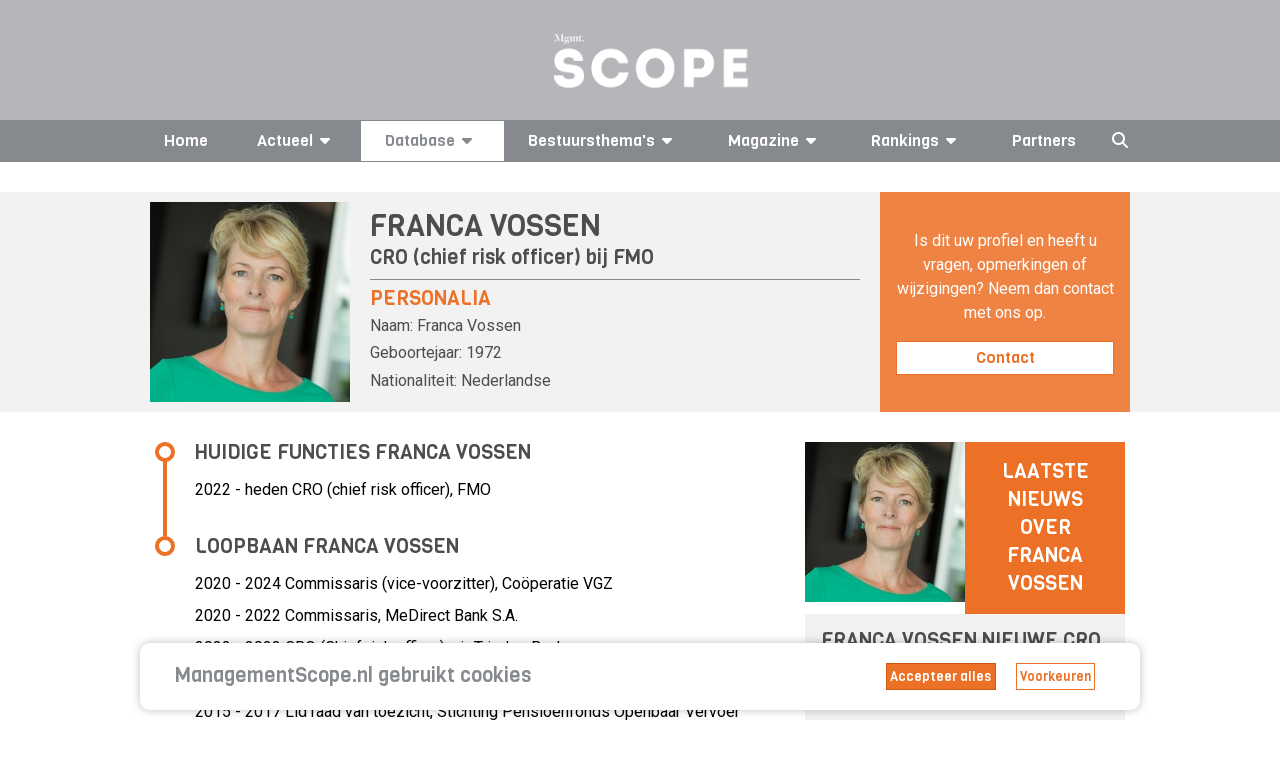

--- FILE ---
content_type: text/html; charset=UTF-8
request_url: https://managementscope.nl/manager/franca-vossen
body_size: 10895
content:


<!DOCTYPE html>
<html lang="nl" class="js no-touch rgba csstransitions">

<head>
	<base href="/" /> 	<link href="https://feeds.feedburner.com/managementscope" rel="alternate" title="ManagementScope.nl"
		type="application/rss+xml" />
	<meta name="viewport" content="width=device-width, initial-scale=1.0, maximum-scale=2.0" />
	<meta http-equiv="Content-Type" content="text/html; charset=utf-8">
	<meta name="apple-itunes-app" content="app-id=1512167479">
	<meta property="og:url" content="https://managementscope.nl/manager/franca-vossen" />
	<meta property="og:type" content="website" />
			<meta property="og:image" content="https://managementscope.nl/scope-small.png" />
		<meta name="googlebot" content="NOODP">
	<meta content="Scope Business Media - https://www.scopebusinessmedia.nl" name="author" />
			<meta name="description" property="og:description" content="Franca Vossen is per 1 september 2022 benoemd als chief risk officer bij FMO. Eerder was zij cro bij LeasePlan en Triodos. Bekijk haar volledige cv hier!" />
				<link rel="canonical" href="https://managementscope.nl/manager/franca-vossen" />
	
	
	<script>
		LANG_PREFIX = ''
	</script>

	<title>Franca Vossen - FMO</title>
	<meta name="title" property="og:title" content="Franca Vossen - FMO">

	<link rel="apple-touch-icon" sizes="180x180" href="/apple-touch-icon.png?v=7ko0nnryvNe">
	<link rel="icon" type="image/png" sizes="32x32" href="/favicon-32x32.png?v=7ko0nnryvNe">
	<link rel="icon" type="image/png" sizes="16x16" href="/favicon-16x16.png?v=7ko0nnryvNe">
	<link rel="manifest" href="/site.webmanifest" crossorigin="use-credentials">
	<link rel="mask-icon" href="/safari-pinned-tab.svg?v=7ko0nnryvN" color="#da532c">
	<link rel="shortcut icon" href="/favicon.ico?v=7ko0nnryvN">
	<meta name="msapplication-TileColor" content="#da532c">
	<meta name="msapplication-TileImage" content="/mstile-144x144.png?v=7ko0nnryvN">
	<meta name="theme-color" content="#ffffff">

	<meta name="google-site-verification" content="6xNX8lVYFcpK6-LJKR8Y8Dae0MIfd6saEIgDG8hU9TY" />

	<link rel="preload" href="https://fonts.googleapis.com/css?family=Roboto:400,400i,700|Viga&display=swap" as="style"
		onload="this.onload=null;this.rel='stylesheet'">
	<noscript>
		<link href="https://fonts.googleapis.com/css?family=Roboto:400,400i,700|Viga&display=swap" rel="stylesheet">
	</noscript>
		<link href="/bundle/style.css" rel="stylesheet" />

	<script async src="https://securepubads.g.doubleclick.net/tag/js/gpt.js"></script>

			<script>
			window.googletag = window.googletag || { cmd: [] };

			googletag.cmd.push(function () {

				var mapping1 = googletag.sizeMapping()
					.addSize([0, 0], [])
					.addSize([1000, 768], [728, 90])
					.addSize([728, 300], [728, 90])
					.build();

				var mapping2 = googletag.sizeMapping()
					.addSize([728, 300], [])
					.addSize([320, 0], [320, 50])
					.addSize([0, 0], [])
					.build();

				// Desktop
				googletag
					.defineSlot('/36599762/Scopebusinessmedia/Managementscope_ros_leaderboard', [[728, 90], [970, 250]], 'div-gpt-ad-1506510482559-0')
					.defineSizeMapping(mapping1)
					.setCollapseEmptyDiv(true)
					.addService(googletag.pubads());

				// Mobile
				googletag
					.defineSlot('/36599762/Scopebusinessmedia/Managementscope_mobile_leaderboard', [320, 50], 'div-gpt-ad-1518181805767-1')
					.defineSizeMapping(mapping2)
					.setCollapseEmptyDiv(true)
					.addService(googletag.pubads());

				googletag
					.defineSlot('/36599762/Scopebusinessmedia/Managementscope_ros_rectangle', [[336, 280], [336, 600], [300, 600], [300, 250]], 'div-gpt-ad-1506511035865-0')
					.addService(googletag.pubads());

				googletag.pubads().enableSingleRequest();
				googletag.pubads().collapseEmptyDivs(true);
				googletag.enableServices();
			});
		</script>
	

	<script async src="https://www.googletagmanager.com/gtag/js?id=UA-417922-2"></script>
	<script>
		window.dataLayer = window.dataLayer || [];
		function gtag() { dataLayer.push(arguments); }
		gtag('js', new Date());

		gtag('config', 'UA-417922-2');
	</script>

	<style>
		.if-hidden {
			display: none !important;
		}
	</style>
</head>

<body data-reflect="search">
	<svg aria-hidden="true" style="position: absolute; width: 0; height: 0; overflow: hidden;" version="1.1"
		xmlns="http://www.w3.org/2000/svg" xmlns:xlink="http://www.w3.org/1999/xlink">
		<defs>
			<symbol id="icon-bars" viewBox="0 0 24 28">
				<title>bars</title>
				<path
					d="M24 21v2c0 0.547-0.453 1-1 1h-22c-0.547 0-1-0.453-1-1v-2c0-0.547 0.453-1 1-1h22c0.547 0 1 0.453 1 1zM24 13v2c0 0.547-0.453 1-1 1h-22c-0.547 0-1-0.453-1-1v-2c0-0.547 0.453-1 1-1h22c0.547 0 1 0.453 1 1zM24 5v2c0 0.547-0.453 1-1 1h-22c-0.547 0-1-0.453-1-1v-2c0-0.547 0.453-1 1-1h22c0.547 0 1 0.453 1 1z">
				</path>
			</symbol>
			<symbol id="icon-caret-down" viewBox="0 0 16 28">
				<title>caret-down</title>
				<path
					d="M16 11c0 0.266-0.109 0.516-0.297 0.703l-7 7c-0.187 0.187-0.438 0.297-0.703 0.297s-0.516-0.109-0.703-0.297l-7-7c-0.187-0.187-0.297-0.438-0.297-0.703 0-0.547 0.453-1 1-1h14c0.547 0 1 0.453 1 1z">
				</path>
			</symbol>
			<symbol id="icon-caret-right" viewBox="0 0 9 28">
				<title>caret-right</title>
				<path
					d="M9 14c0 0.266-0.109 0.516-0.297 0.703l-7 7c-0.187 0.187-0.438 0.297-0.703 0.297-0.547 0-1-0.453-1-1v-14c0-0.547 0.453-1 1-1 0.266 0 0.516 0.109 0.703 0.297l7 7c0.187 0.187 0.297 0.438 0.297 0.703z">
				</path>
			</symbol>
			<symbol id="icon-angle-left" viewBox="0 0 11 28">
				<title>angle-left</title>
				<path
					d="M9.797 8.5c0 0.125-0.063 0.266-0.156 0.359l-6.141 6.141 6.141 6.141c0.094 0.094 0.156 0.234 0.156 0.359s-0.063 0.266-0.156 0.359l-0.781 0.781c-0.094 0.094-0.234 0.156-0.359 0.156s-0.266-0.063-0.359-0.156l-7.281-7.281c-0.094-0.094-0.156-0.234-0.156-0.359s0.063-0.266 0.156-0.359l7.281-7.281c0.094-0.094 0.234-0.156 0.359-0.156s0.266 0.063 0.359 0.156l0.781 0.781c0.094 0.094 0.156 0.219 0.156 0.359z">
				</path>
			</symbol>
			<symbol id="icon-star" viewBox="0 0 26 28">
				<title>star</title>
				<path
					d="M26 10.109c0 0.281-0.203 0.547-0.406 0.75l-5.672 5.531 1.344 7.812c0.016 0.109 0.016 0.203 0.016 0.313 0 0.406-0.187 0.781-0.641 0.781-0.219 0-0.438-0.078-0.625-0.187l-7.016-3.687-7.016 3.687c-0.203 0.109-0.406 0.187-0.625 0.187-0.453 0-0.656-0.375-0.656-0.781 0-0.109 0.016-0.203 0.031-0.313l1.344-7.812-5.688-5.531c-0.187-0.203-0.391-0.469-0.391-0.75 0-0.469 0.484-0.656 0.875-0.719l7.844-1.141 3.516-7.109c0.141-0.297 0.406-0.641 0.766-0.641s0.625 0.344 0.766 0.641l3.516 7.109 7.844 1.141c0.375 0.063 0.875 0.25 0.875 0.719z">
				</path>
			</symbol>
			<symbol id="icon-twitter" viewBox="0 0 26 28">
				<title>twitter</title>
				<path
					d="M25.312 6.375c-0.688 1-1.547 1.891-2.531 2.609 0.016 0.219 0.016 0.438 0.016 0.656 0 6.672-5.078 14.359-14.359 14.359-2.859 0-5.516-0.828-7.75-2.266 0.406 0.047 0.797 0.063 1.219 0.063 2.359 0 4.531-0.797 6.266-2.156-2.219-0.047-4.078-1.5-4.719-3.5 0.313 0.047 0.625 0.078 0.953 0.078 0.453 0 0.906-0.063 1.328-0.172-2.312-0.469-4.047-2.5-4.047-4.953v-0.063c0.672 0.375 1.453 0.609 2.281 0.641-1.359-0.906-2.25-2.453-2.25-4.203 0-0.938 0.25-1.797 0.688-2.547 2.484 3.062 6.219 5.063 10.406 5.281-0.078-0.375-0.125-0.766-0.125-1.156 0-2.781 2.25-5.047 5.047-5.047 1.453 0 2.766 0.609 3.687 1.594 1.141-0.219 2.234-0.641 3.203-1.219-0.375 1.172-1.172 2.156-2.219 2.781 1.016-0.109 2-0.391 2.906-0.781z">
				</path>
			</symbol>
			<symbol id="icon-facebook" viewBox="0 0 16 28">
				<title>facebook</title>
				<path
					d="M14.984 0.187v4.125h-2.453c-1.922 0-2.281 0.922-2.281 2.25v2.953h4.578l-0.609 4.625h-3.969v11.859h-4.781v-11.859h-3.984v-4.625h3.984v-3.406c0-3.953 2.422-6.109 5.953-6.109 1.687 0 3.141 0.125 3.563 0.187z">
				</path>
			</symbol>
			<symbol id="icon-google-plus" viewBox="0 0 36 28">
				<title>google-plus</title>
				<path
					d="M22.453 14.266c0 6.547-4.391 11.188-11 11.188-6.328 0-11.453-5.125-11.453-11.453s5.125-11.453 11.453-11.453c3.094 0 5.672 1.125 7.672 3l-3.109 2.984c-0.844-0.812-2.328-1.766-4.562-1.766-3.906 0-7.094 3.234-7.094 7.234s3.187 7.234 7.094 7.234c4.531 0 6.234-3.266 6.5-4.937h-6.5v-3.938h10.813c0.109 0.578 0.187 1.156 0.187 1.906zM36 12.359v3.281h-3.266v3.266h-3.281v-3.266h-3.266v-3.281h3.266v-3.266h3.281v3.266h3.266z">
				</path>
			</symbol>
			<symbol id="icon-linkedin" viewBox="0 0 24 28">
				<title>linkedin</title>
				<path
					d="M5.453 9.766v15.484h-5.156v-15.484h5.156zM5.781 4.984c0.016 1.484-1.109 2.672-2.906 2.672v0h-0.031c-1.734 0-2.844-1.188-2.844-2.672 0-1.516 1.156-2.672 2.906-2.672 1.766 0 2.859 1.156 2.875 2.672zM24 16.375v8.875h-5.141v-8.281c0-2.078-0.75-3.5-2.609-3.5-1.422 0-2.266 0.953-2.641 1.875-0.125 0.344-0.172 0.797-0.172 1.266v8.641h-5.141c0.063-14.031 0-15.484 0-15.484h5.141v2.25h-0.031c0.672-1.062 1.891-2.609 4.672-2.609 3.391 0 5.922 2.219 5.922 6.969z">
				</path>
			</symbol>
			<symbol id="icon-social-linkedin-circular" viewBox="0 0 24 24">
				<title>social-linkedin-circular</title>
				<path
					d="M10.033 15.3h-1.6v-5.199h1.6v5.199zM9.233 9.434c-0.577 0-0.866-0.267-0.866-0.8 0-0.223 0.082-0.412 0.25-0.567 0.166-0.155 0.371-0.233 0.616-0.233 0.577 0 0.866 0.268 0.866 0.801s-0.288 0.799-0.866 0.799zM15.967 15.3h-1.633v-2.9c0-0.755-0.268-1.133-0.801-1.133-0.422 0-0.699 0.211-0.834 0.633-0.043 0.067-0.066 0.201-0.066 0.4v3h-1.633v-3.533c0-0.8-0.012-1.355-0.033-1.666h1.4l0.1 0.699c0.367-0.556 0.9-0.833 1.633-0.833 0.557 0 1.006 0.194 1.35 0.583 0.346 0.389 0.518 0.95 0.518 1.684v3.066z">
				</path>
				<path
					d="M12 21c-4.963 0-9-4.037-9-9s4.037-9 9-9 9 4.037 9 9-4.037 9-9 9zM12 5c-3.859 0-7 3.141-7 7s3.141 7 7 7 7-3.141 7-7-3.141-7-7-7z">
				</path>
			</symbol>
			<symbol id="icon-social-twitter-circular" viewBox="0 0 24 24">
				<title>social-twitter-circular</title>
				<path
					d="M15.279 10.283c0.358-0.221 0.597-0.521 0.713-0.904-0.349 0.186-0.697 0.312-1.045 0.383-0.312-0.336-0.708-0.507-1.182-0.507-0.464 0-0.855 0.163-1.175 0.479-0.317 0.318-0.478 0.706-0.478 1.158 0 0.137 0.017 0.26 0.052 0.364-1.368-0.048-2.499-0.614-3.391-1.706-0.151 0.267-0.227 0.539-0.227 0.82 0 0.578 0.244 1.036 0.73 1.373-0.277-0.023-0.521-0.094-0.73-0.209 0 0.413 0.121 0.758 0.365 1.062 0.243 0.3 0.557 0.492 0.939 0.573-0.139 0.036-0.285 0.053-0.435 0.053-0.14 0-0.237-0.012-0.296-0.037 0.104 0.337 0.296 0.609 0.574 0.818 0.277 0.21 0.597 0.32 0.957 0.33-0.591 0.465-1.269 0.694-2.035 0.694-0.188 0-0.32-0.002-0.4-0.017 0.754 0.489 1.594 0.733 2.521 0.733 0.951 0 1.792-0.241 2.522-0.723 0.73-0.479 1.271-1.070 1.617-1.767 0.348-0.695 0.521-1.419 0.521-2.174v-0.209c0.336-0.253 0.609-0.538 0.818-0.854-0.298 0.133-0.611 0.222-0.935 0.267z">
				</path>
				<path
					d="M12 21c-2.49 0-4.635-0.89-6.376-2.646-1.741-1.751-2.624-3.889-2.624-6.354 0-2.488 0.884-4.634 2.627-6.375 1.74-1.741 3.884-2.625 6.373-2.625 2.466 0 4.604 0.883 6.354 2.624 1.756 1.742 2.646 3.888 2.646 6.376 0 2.465-0.889 4.604-2.644 6.357-1.751 1.753-3.889 2.643-6.356 2.643zM12 5c-1.966 0-3.588 0.667-4.958 2.040-1.375 1.372-2.042 2.994-2.042 4.96 0 1.944 0.668 3.562 2.043 4.945 1.372 1.383 2.993 2.055 4.957 2.055 1.943 0 3.56-0.673 4.942-2.057 1.385-1.384 2.058-3.002 2.058-4.943 0-1.963-0.672-3.585-2.055-4.957-1.383-1.375-3-2.043-4.945-2.043z">
				</path>
			</symbol>
			<symbol id="icon-social-facebook-circular" viewBox="0 0 24 24">
				<title>social-facebook-circular</title>
				<path
					d="M18.354 5.624c-1.75-1.741-3.888-2.624-6.354-2.624-2.489 0-4.633 0.884-6.373 2.625-1.743 1.741-2.627 3.887-2.627 6.375 0 2.465 0.883 4.603 2.624 6.354 1.741 1.756 3.886 2.646 6.376 2.646 2.467 0 4.605-0.89 6.356-2.643 1.755-1.753 2.644-3.892 2.644-6.357 0-2.488-0.89-4.634-2.646-6.376zM16.942 16.943c-1.137 1.139-2.436 1.788-3.942 1.985v-4.928h2v-2h-2v-1.4c0-0.331 0.269-0.6 0.601-0.6h1.399v-2h-1.397c-0.742 0-1.361 0.273-1.857 0.822-0.496 0.547-0.746 1.215-0.746 2.008v1.17h-2v2h2v4.93c-1.522-0.195-2.826-0.845-3.957-1.984-1.375-1.384-2.043-3.002-2.043-4.946 0-1.966 0.667-3.588 2.042-4.96 1.37-1.373 2.992-2.040 4.958-2.040 1.945 0 3.562 0.668 4.945 2.043 1.383 1.372 2.055 2.994 2.055 4.957 0 1.941-0.673 3.559-2.058 4.943z">
				</path>
			</symbol>
		</defs>
	</svg>

	<i data-fa-symbol="caret-down" class="fas fa-caret-down"></i>
	<i data-fa-symbol="caret-up" class="fas fa-caret-up"></i>
	<i data-fa-symbol="menu" class="fas fa-bars"></i>
	<i data-fa-symbol="search" class="fas fa-search"></i>
	<i data-fa-symbol="x" class="fas fa-times"></i>

	<!-- Use the defined symbols -->


	<section id="logo" class="redesign">
		<div class="container-responsive">
			<a href="/">
				<img class="logo" src="https://scopemedia-production.ams3.cdn.digitaloceanspaces.com/images/management-scope.png" alt="managementscope" />
			</a>
			<div id="absoluteright" data-reflect="search">
									<div id="cover">
						<a href="/magazine/">
							<img class="lazyload cover"
								data-original="https://scopemedia-production.ams3.cdn.digitaloceanspaces.com/images/magazines/w250/Cover012026.png"
								src="https://scopemedia-production.ams3.cdn.digitaloceanspaces.com/images/magazines/w250/Cover012026.png"
								alt="Management Scope" />
						</a>
						<h3 class="h5 text-centered">Bestel nu uw proefabonnement</h3>
						<div class="button dark block" onclick="location.href = '/magazine/proefabonnement'">
							Bestel <span class="ball"><img class="" alt="arrow"
									src="https://scopemedia-production.ams3.cdn.digitaloceanspaces.com/images/icons/list-arrow-white.svg" /></span>
						</div>
					</div>
								<div id="ad">
					
				</div>
			</div>
		</div>
	</section>

	<div class="sticky-nav-search">
		<section id="nav" class="redesign" data-scroll-fix>
			<nav class="container-responsive">
				<div class="small-controls show-lte-md">
					<div class="toggle control" data-hide-if="menu" data-show="menu" data-reflect="search">
						<svg class="icon">
							<use xlink:href="#menu"></use>
						</svg> Menu
					</div>
					<div class="toggle control if-hidden" data-show-if="menu" data-hide="menu" data-reflect="search">
						<svg class="icon">
							<use xlink:href="#x"></use>
						</svg>
					</div>
					<div class="search control" data-hide-if="search" data-show="search" data-hide="menu">
						<svg class="icon">
							<use xlink:href="#search"></use>
						</svg>
					</div>
					<div class="search active control if-hidden" data-show-if="search" data-hide="search">
						<svg class="icon">
							<use xlink:href="#x"></use>
						</svg>
					</div>
									</div>
				<ul class="top-menu flex-container space-between" data-reflect="menu">
					<li >
						<a href="/">Home</a>
					</li>
											<li
							class="vertical-dropdown ">
							<a>Actueel<svg class="icon">
									<use xlink:href="#caret-down"></use>
								</svg></a>
							<div class="expand show-lte-md" data-show="menu-actueel" data-hide-if="menu-actueel">
								<svg class="icon">
									<use xlink:href="#caret-down"></use>
								</svg>
							</div>
							<div class="expand show-lte-md" data-hide="menu-actueel" data-show-if="menu-actueel">
								<svg class="icon">
									<use xlink:href="#caret-up"></use>
								</svg>
							</div>
							<ul class="menu-dropdown inline" data-reflect="menu-actueel">
								<li><a href="/nieuws">Nieuws</a></li>
								<li><a href="/nieuwsbrief/aanmelden">Nieuwsbrief</a></li>
								<li><a href="/agenda">
									<p>Agenda AVA's 2026</p>								</a></li>
							</ul>
						</li>
																<li
							class="vertical-dropdown active">
							<a>Database<svg class="icon">
									<use xlink:href="#caret-down"></use>
								</svg></a>
							<div class="expand show-lte-md" data-show="menu-profielen" data-hide-if="menu-profielen">
								<svg class="icon">
									<use xlink:href="#caret-down"></use>
								</svg>
							</div>
							<div class="expand show-lte-md" data-hide="menu-profielen" data-show-if="menu-profielen">
								<svg class="icon">
									<use xlink:href="#caret-up"></use>
								</svg>
							</div>
							<ul class="menu-dropdown inline" data-reflect="menu-profielen">
								<li><a href="/bedrijf">Bedrijven</a></li>
								<li><a href="/manager">CV's</a></li>
								<li><a href="/functie">Functies</a></li>
							</ul>
						</li>
										<li
						class="vertical-dropdown ">
						<a>Bestuursthema's<svg class="icon">
								<use xlink:href="#caret-down"></use>
							</svg></a>
						<div class="expand show-lte-md" data-show="menu-themas" data-hide-if="menu-themas">
							<svg class="icon">
								<use xlink:href="#caret-down"></use>
							</svg>
						</div>
						<div class="expand show-lte-md" data-hide="menu-themas" data-show-if="menu-themas">
							<svg class="icon">
								<use xlink:href="#caret-up"></use>
							</svg>
						</div>
						<ul class="menu-dropdown inline" data-reflect="menu-themas">
															<li><a
										href="/thema/corporate-governance">Corporate governance</a>
								</li>
															<li><a
										href="/thema/maatschappelijke-impact">Maatschappelijke impact</a>
								</li>
															<li><a
										href="/thema/leiderschap">Leiderschap</a>
								</li>
															<li><a
										href="/thema/strategie-innovatie">Strategie & innovatie</a>
								</li>
															<li><a
										href="/thema/implementatie-transformatie">Implementatie & transformatie</a>
								</li>
															<li><a
										href="/thema/digitale-transformatie">Digitale transformatie</a>
								</li>
															<li><a
										href="/thema/risk-finance">Risk & finance</a>
								</li>
															<li><a
										href="/thema/geopolitiek">Geopolitiek</a>
								</li>
													</ul>
					</li>

					<li
						class="vertical-dropdown ">
						<a href="/magazine">Magazine<svg
								class="icon">
								<use xlink:href="#caret-down"></use>
							</svg></a>
						<div class="expand show-lte-md" data-show="menu-magazine" data-hide-if="menu-magazine">
							<svg class="icon">
								<use xlink:href="#caret-down"></use>
							</svg>
						</div>
						<div class="expand show-lte-md" data-hide="menu-magazine" data-show-if="menu-magazine">
							<svg class="icon">
								<use xlink:href="#caret-up"></use>
							</svg>
						</div>
						<ul class="menu-dropdown inline" data-reflect="menu-magazine">
															<li><a href="/magazine">
										Abonnementen									</a></li>
														<li><a
									href="/magazine/adverteren">
									Adverteren								</a></li>
							<li><a
									href="/contact">
									Contact/Colofon								</a></li>
							<li><a href="/app">
									Onze app								</a></li>
															<li><a
										href="/magazine/adreswijziging">
										Adres wijzigen									</a></li>
													</ul>
					</li>

					<li class="vertical-dropdown ">
						<a href="/top/">Rankings<svg class="icon hide-lte-md">
								<use xlink:href="#caret-down"></use>
							</svg></a>
						<div class="expand show-lte-md" data-show="menu-top" data-hide-if="menu-top">
							<svg class="icon">
								<use xlink:href="#caret-down"></use>
							</svg>
						</div>
						<div class="expand show-lte-md" data-hide="menu-top" data-show-if="menu-top">
							<svg class="icon">
								<use xlink:href="#caret-up"></use>
							</svg>
						</div>
						<ul class="menu-dropdown" data-reflect="menu-top">
															<li>
									<a href="/top/machtigste-vrouwen"> Top-100 Corporate Vrouwen</a>
								</li>
															<li>
									<a href="/top/machtigste-commissarissen"> Top-100 Commissarissen </a>
								</li>
															<li>
									<a href="/top/next50-commissarissen"> Next50 Commissarissen</a>
								</li>
															<li>
									<a href="/top/100-bedrijven"> Top-100 Bedrijven</a>
								</li>
													</ul>
					</li>

					<li >
						<a href="/partner">Partners</a>
					</li>

					<li class="search control hidden-lte-md" data-hide-if="search" data-show="search" data-hide="menu">
						<svg class="icon">
							<use xlink:href="#search"></use>
						</svg>
					</li>
					<li class="search active control hidden-lte-md if-hidden" data-show-if="search" data-hide="search">
						<svg class="icon">
							<use xlink:href="#x"></use>
						</svg>
					</li>

									</ul>
			</nav>
		</section>
		<section id="search" class="redesign">
			<div class="search-overlay if-hidden" data-show-if="search" data-limit-view-bottom>
				<div class="container-responsive search-content" data-search>
					<input class="search hidden-lte-sm"
						placeholder="Zoek bedrijf, bestuurder, commissaris of artikel..." data-search-input autofocus>
					<input class="search show-lte-sm" placeholder="Zoek..." data-search-input autofocus>
					<div class="results">
						<div data-search-group="bedrijven" data-show="6">
							<section>
								<div class="flex-row wrap collapse-md">
									<div class="col-1-3" data-search-result-template>
										<div class="flex-row small-gap">
											<div class="img">
												<i class="fal fa-building"></i>
											</div>
											<div class="col-fill">
												<h4 class="h4" data-bind="{{ naam }}"></h4>
												<a data-bind-attr-href="{{ url }}"
													class="font-primary text-primary">Bekijk
													profiel <i class="far fa-angle-right"></i></a>
											</div>
										</div>
									</div>
									<div class="text-center" data-search-empty>Geen bedrijven gevonden</div>
								</div>

							</section>
							<section data-search-show-more>
								<div class="button primary full-width">Toon alle bedrijven</div>
							</section>
						</div>
						<div data-search-group="personen" data-show="6">
							<section>
								<div class="flex-row wrap collapse-md">
									<div class="col-1-3" data-search-result-template>
										<div class="flex-row small-gap">
											<div class="img">
												<img data-bind-attr-src="{{ afbeelding }}" />
											</div>
											<div class="col-fill">
												<h4 class="h4" data-bind="{{ naam }}"></h4>
												<a data-bind-attr-href="{{ url }}"
													class="font-primary text-primary">Bekijk
													profiel <i class="far fa-angle-right"></i></a>
											</div>
										</div>
									</div>
									<div class="text-center" data-search-empty>Geen bestuurders gevonden</div>
								</div>

							</section>
							<section data-search-show-more>
								<div class="button primary full-width">Toon alle bestuurders</div>
							</section>
						</div>
						<div data-search-group="artikelen" data-show="10">
							<section>
								<div class="flex-row wrap collapse-md">
									<div class="col-1-2" data-search-result-template>
										<div class="flex-row small-gap">
											<div class="img">
												<img data-bind-attr-src="{{ $thumb_prefix }}/w200/{{ thumb }}" />
											</div>
											<div class="col-fill">
												<h4 class="h4" data-bind="{{ titel }}"></h4>
												<a data-bind-attr-href="{{ $full_url }}"
													class="font-primary text-primary">Lees meer													<i class="far fa-angle-right"></i></a>
											</div>
										</div>
									</div>
									<div class="text-center" data-search-empty>Geen artikelen gevonden</div>
								</div>

							</section>
							<section data-search-show-more>
								<div class="button primary full-width">Toon alle artikelen</div>
							</section>
						</div>
					</div>
				</div>
			</div>
		</section>
	</div>

	
		
	<section id="main" class="redesign-self">
					<section class="ad-container site-wide-top-ad desktop" id="div-gpt-ad-1506510482559-0">
				<script>googletag.cmd.push(function() { googletag.display('div-gpt-ad-1506510482559-0'); });</script>			</section>
			<section class="ad-container site-wide-top-ad mobile" id="div-gpt-ad-1518181805767-1">
				<script>googletag.cmd.push(function() { googletag.display('div-gpt-ad-1518181805767-1'); });</script>			</section>
																										<div class="page redesign" id="manager-biografie">
		<section class="alternate-bg noselect hero ">
			<div class="container-responsive">
				<div class="flex-row small-gap collapse-sm collapse-with-space content-row">
					<div class="image with-attribution">
						<img src="https://scopemedia-production.ams3.cdn.digitaloceanspaces.com/images/forumceo_ceos/originals/CRM0000003848.jpg" alt="Franca Vossen">
											</div>
					<div class="col-fill info">
						<h1 class="h2 uppercase">Franca Vossen</h1>
													<h3 class="h4">CRO (chief risk officer) bij FMO</h3>
												<hr>
						<h4 class="h4 primary uppercase">Personalia</h4>
						<p class="personalia-info">
							<span>Naam:</span> 							<span itemprop="name">Franca Vossen</span> 						</p>
													<p class="">Geboortejaar: <span itemprop="birthDate">1972</span></p>
												<p>
							Nationaliteit:
							<span itemprop="addressLocality">Nederlandse</span>
													</p>
											</div>
					<div class="contact show-gt-md">
						Is dit uw profiel en heeft u vragen, opmerkingen of wijzigingen?
						Neem dan contact met ons op.
						<a class="button secondary" href="/manager/franca-vossen/meld-aanvulling">Contact</a>
					</div>
				</div>
			</div>

		</section>

		<section class="container-responsive">
			<div class="flex-row with-sidebar">
				<div id="main">

					
					<section class="separator-between">
																			<div class="with-sideline">
								<h2 class="h4 side-dot uppercase dark">Huidige functies Franca Vossen</h2>
								<ul>
																																								
										
										<li>
											2022 - heden
																							CRO (chief risk officer), FMO																					</li>
																	</ul>
							</div>
																									<div class="with-sideline">
								<h3 class="h4 side-dot uppercase dark">Loopbaan Franca Vossen</h3>
								<ul class="">
																			<li class="">
											2020											-											2024											Commissaris (vice-voorzitter), 											<span itemprop="worksFor">
												Coöperatie VGZ											</span>
										</li>
																			<li class="">
											2020											-											2022											Commissaris, 											<span itemprop="worksFor">
												MeDirect Bank S.A.											</span>
										</li>
																			<li class="">
											2022											-											2022											CRO (Chief risk officer) a.i., 											<span itemprop="worksFor">
												Triodos Bank											</span>
										</li>
																			<li class="">
											2017											-											2020											CRO (Chief Risk Officer), 											<span itemprop="worksFor">
												LeasePlan Corporation											</span>
										</li>
																			<li class="">
											2015											-											2017											Lid raad van toezicht, 											<span itemprop="worksFor">
												Stichting Pensioenfonds Openbaar Vervoer											</span>
										</li>
																			<li class="">
											2011											-											2017											CRO (Chief risk officer), 											<span itemprop="worksFor">
												DLL											</span>
										</li>
																			<li class="">
											2009											-											2011											Global Head of Risk Governance and ad interim European Head of Financial Accounting & Control, 											<span itemprop="worksFor">
												ING Investment Management											</span>
										</li>
																			<li class="">
											2008											-											2009											CRO (Chief risk officer), 											<span itemprop="worksFor">
												Fortis Investments											</span>
										</li>
																			<li class="">
											2007											-											2008											Senior Vice President - Global Head of Integrated Risk Management, 											<span itemprop="worksFor">
												ABN AMRO Asset Management NV											</span>
										</li>
																			<li class="">
											2004											-											2007											Head of Group Sarbanes Oxley Office, 											<span itemprop="worksFor">
												ABN Amro											</span>
										</li>
																			<li class="">
											2001											-											2004											Credit Risk Manager EMEA, 											<span itemprop="worksFor">
												Millipore											</span>
										</li>
																			<li class="">
											2000											-											2001											European Customer Support Systems Manager, 											<span itemprop="worksFor">
												Millipore											</span>
										</li>
																	</ul>
							</div>
						
																	</section>

					<section>
						<div class="contact hidden-gt-md">
							<div class="container-responsive">
								Is dit uw profiel en heeft u vragen, opmerkingen of wijzigingen?
								Neem dan <a class="" href="/manager/franca-vossen/meld-aanvulling">contact</a> met ons op.
							</div>
						</div>
					</section>
					<!--  //-->
					
											<section class="separator-between ad-container" id="div-gpt-ad-1506511035865-0">
							<script>googletag.cmd.push(function() { googletag.display('div-gpt-ad-1506511035865-0'); });</script>						</section>
					
											<section class="separator-between">
							<section class="alternate-bg rankings">
								<h4 class="h4 corner-banner uppercase">Rankings</h4>
																	<div class="flex-row ranking">
										<div class="col-content">
											<span class="rank-ball">67</span>
										</div>
										<div class="col-fill info">
											<a href="/top/machtigste-vrouwen-2024">
												<h5 class="h4 text-primary">Nr. 67 in de Top-100 Corporate Vrouwen 2024</h5>
											</a>
										</div>
									</div>
																	<div class="flex-row ranking">
										<div class="col-content">
											<span class="rank-ball">48</span>
										</div>
										<div class="col-fill info">
											<a href="/top/next50-commissarissen-2024">
												<h5 class="h4 text-primary">Nr. 48 in de Next-50 Commissarissen 2024</h5>
											</a>
										</div>
									</div>
															</section>
						</section>
					
					
					
									</div>
				<aside id="sidebar">
					
					
											<section class="sidebar-block">
							<div class="flex-row no-gap">
								<div class="col-50">
									<img class="lazyload full-width" data-original="https://scopemedia-production.ams3.cdn.digitaloceanspaces.com/images/manager_news/original/vossen.jpg" />
								</div>
								<div class="col-50 title-block-primary flex-center">
									<h3 class="h4 uppercase">Laatste nieuws over Franca Vossen</h3>
								</div>
							</div>
							<div class="info">
								<div class="nieuws__over-intro">
									<h2 class="h4 uppercase">Franca Vossen nieuwe cro FMO</h2>
									<span class="date">
										<i class="fal fa-calendar"></i>
										29-8-2022									</span>
									<p>FMO heeft op 29 augustus bekendgemaakt dat Franca Vossen toetreedt tot de directie. Zij gaat per 1 september de rol van chief risk officer vervullen.</p>
								</div>
							</div>
							<a href="/manager/franca-vossen/nieuwe-cro-fmo" class="button primary block no-border">Lees artikel</a>
						</section>
					
						<section class="sidebar-block sponsored alternate-bg" id="sponsored">
		<span class="corner-banner">Sponsored</span>

		<a rel="nofollow"
			onClick="_ga('send','event','Sponsored-blok','click-positie-1','blok');"			href="/redirect/sponsoredlinks/261/1/3/0"
			target="_blank">
			<img id="view-ad" src="https://scopemedia-production.ams3.cdn.digitaloceanspaces.com/images/ads-sponsoredlinks/original/GS1_QR-CODE_Management-Scope_Advertorial_120x120px_V2.jpg" alt="sponsor"/>
		</a>

		<a class="no-line" rel="nofollow"
			onClick="_ga('send','event','Sponsored-blok','click-positie-1','blok');"			href="/redirect/sponsoredlinks/261/1/3/0"
			target="_blank">
			<strong>Met &eacute;&eacute;n QR-code al je doelgroepen bereiken</strong>		</a>

		<p>Consumenten willen betrouwbare productdata: van herkomst tot duurzaamheid. Ook ketenpartners vragen steeds meer data. De QR Code powered by GS1 is meer dan de reguliere QR-code. Door de link naar meerdere bronnen deel je altijd relevante productdata.&nbsp;&gt;&gt;&nbsp;<a rel=nofollow onClick="_ga('send','event','Sponsored-blok','click-positie-1','blok');"   href="/redirect/sponsoredlinks/261/1/3/0" target="_blank">Kijk op gs1.nl</a></p>
	</section>

										

											<section class="sidebar-block functies">
							<div class="info">
								<h5 class="h4 uppercase primary">Meer over de functies</h5>
							</div>
															<a class="no-line" href="/functie/cro">
									CRO (chief risk officer)								</a>
													</section>
					
				</aside>
			</div>
		</section>
	</div>	</section>
	<symbol id="icon-facebook-custom" viewBox="0 0 32 32">
		<title>facebook</title>
		<path
			d="M16-0.034c-8.841 0-16.035 7.192-16.035 16.034s7.194 16.034 16.035 16.034 16.035-7.192 16.035-16.034-7.194-16.034-16.035-16.034zM16 30.966c-8.252 0-14.965-6.714-14.965-14.966s6.713-14.966 14.965-14.966 14.965 6.714 14.965 14.966-6.713 14.966-14.965 14.966zM19.5 7h-2.668c-3.398-0.034-3.832 2.069-3.832 4.345v1.655h-1.5c-0.295-0.034-0.535 0.205-0.5 0.5v3c-0.035 0.295 0.205 0.534 0.5 0.5h1.5v7.5c-0.031 0.295 0.208 0.534 0.503 0.5h3.055c0.295 0.034 0.534-0.205 0.44-0.5l0.002-7.5h2.5c0.295 0.034 0.535-0.205 0.5-0.5v-3c0.035-0.295-0.205-0.534-0.5-0.5h-2.503l0.003-1.5c0.097-0.639 0.097-0.535 0.69-0.5h1.789c0.139-0.031 0.287-0.014 0.391-0.115s0.164-0.239 0.129-0.385v-3c0.036-0.295-0.204-0.534-0.499-0.5zM18.965 9.944l-1.254-0.048c-1.553 0-1.683 0.843-1.683 1.706l-0.004 1.896c0 0.142 0.056 0.278 0.156 0.379s0.236 0.156 0.378 0.156h2.442v1.932h-2.44c-0.295 0-0.534 0.239-0.535 0.534l-0.001 7.501h-2.024v-7.5c0-0.295-0.201-0.534-0.497-0.534h-1.503v-1.932h1.503c0.142 0 0.278-0.056 0.378-0.156s0.118-0.237 0.118-0.379v-2.155c0-2.242 0.453-3.31 2.832-3.31h2.133v1.91z">
		</path>
	</symbol>
			<footer class="footer redesign">
			<section class="alternate-bg primary">
				<div class="container-responsive">
					<div class="flex-row collapse-md collapse-with-space">
						<div class="item col-1-3">
							<i class="far fa-comment-alt hidden-lte-md"></i>
							<h4 class="h4 hidden-lte-md">Social Media</h4>
							<div class="social-icons">
								<a href="https://twitter.com/managementscope" target="_blank">
									<i class="fab fa-twitter"></i>
								</a>
								<a href="https://www.linkedin.com/company/scope-business-media" target="_blank">
									<i class="fab fa-linkedin"></i>
								</a>
								<a href="https://open.spotify.com/show/4WyeiXhe2yP9EAYuO2zLFY" target="_blank">
									<i class="fab fa-spotify"></i>
								</a>
								<a class="phone show-lte-md" href="tel:0203113799">
									<i class="fas fa-phone-alt"></i>
								</a>
							</div>
						</div>

						<div class="item col-1-3">
							<i class="fas fa-mobile-alt hidden-lte-md"></i>
							<h4 class="h4 hidden-lte-md">
								Download onze App							</h4>
							<div class="flex-row small-gap app-store-badges">
								<div class="app-store-badge-container">
									<a class="app-store-badge"
										href="https://apps.apple.com/nl/app/management-scope/id1512167479?l=en&amp;itsct=apps_box&amp;itscg=30200">
										<img class="lazyload"
											data-original="https://tools.applemediaservices.com/api/badges/download-on-the-app-store/black/nl-NL?size=250x83&amp;releaseDate=1591574400&h=2227567ef8e628f8eba24f11f9480822"
											alt="Download on the App Store">
									</a>
								</div>
								<div class="app-store-badge-container">
									<a class="app-store-badge android"
										href='https://play.google.com/store/apps/details?id=nl.scope.areader&pcampaignid=pcampaignidMKT-Other-global-all-co-prtnr-py-PartBadge-Mar2515-1'>
										<img class="lazyload" alt='Ontdek het op Google Play'
											data-original='/assets/google-play-badge-nl.png' />
									</a>
								</div>
							</div>
						</div>
						<div class="item col-1-3 hidden-lte-md">
							<i class="fas fa-phone-alt"></i>
							<h4 class="h4">Contact Management Scope</h4>
							<div class="">
								<a class="phone" href="tel:0203113799">020-3113799</a>
							</div>
						</div>
					</div>
				</div>
			</section>
			<section class="alternate-bg links">
				<div class="container-responsive">
					<a href="/contact">Contact</a> |
					<a href="/info/cookie-privacy-disclaimer">
						Cookieverklaring | Privacyverklaring | Abonnementsvoorwaarden					</a>
				</div>
			</section>
		</footer>
	
	
		<div id="cookiebar-container">
		<div class="container-responsive" >
			<section class="redesign" id="cookiebar">
				<div data-hide-if="cookiebar-preferences">
					<div class="flex-row wrap collapse-md align-center">
						<div class="col-fill">
							<p class="h4">ManagementScope.nl gebruikt cookies</p>
						</div>
						<div class="col-content">
							<div class="flex-row small-gap wrap collapse-xs" >
								<div class="button primary small cookie-accept-all">
									Accepteer alles								</div>
								<div class="button secondary small" data-show="cookiebar-preferences">
									Voorkeuren								</div>
							</div>
						</div>
					</div>
				</div>
				
				
				<div data-show-if="cookiebar-preferences">

					<section>
						<div class="flex-row" data-expand-control="cp-basic">
							<div class="col-fill">
								<h4 class="h4">
									Basis								</h4>
							</div>
							<div class="col-content">
								<i class="fal fa-angle-down fa-fw" data-expand-show-if-collapsed="cp-basic"></i>
								<i class="fal fa-angle-up fa-fw" data-expand-show-if-expanded="cp-basic"></i>
							</div>
						</div>

						<div data-expand-target="cp-basic" data-expand-target-default-collapsed>
							<p><strong>Basis cookies:</strong><br />Scope Business Media anonimiseert de data van personen die op de site terechtkomen. Hierdoor heeft managementscope.nl nauwelijks persoonlijke data van onze websitebezoekers in beheer en mogen wij selecte datapunten verzamelen die geenszins aan u als persoon te koppelen vallen. Onder noodzakelijke cookies vallen alle datapunten die Scope Business Media gerechtigd is om te plaatsen zonder expliciete toestemming van de bezoeker. Dit betreft enkel volledig geanonimiseerde data die noodzakelijk is voor het functioneren van de site.</p>						</div>
					</section>

					<section>
						<div class="flex-row" data-expand-control="cp-complete">
							<div class="col-fill">
								<h4 class="h4">
									Compleet (aanbevolen)								</h4>
							</div>
							<div class="col-content">
								<i class="fal fa-angle-down fa-fw" data-expand-show-if-collapsed="cp-complete"></i>
								<i class="fal fa-angle-up fa-fw" data-expand-show-if-expanded="cp-complete"></i>
							</div>
						</div>

						<div data-expand-target="cp-complete" data-expand-target-default-collapsed>
							<p><strong>Overige cookies, bij het kiezen voor &lsquo;compleet&rsquo;:</strong><br />Onder de noemer &lsquo;Overige cookies&rsquo; vallen cookies waarvoor wij expliciet toestemming van u nodig hebben. Hieronder vallen bijvoorbeeld onze marketing cookies die wij tevens volledig anonimiseren. Deze cookies zijn echter wel essentieel voor Scope Business Media, om ervoor te zorgen dat managementscope.nl kan blijven voortbestaan als site.</p>						</div>
					</section>

					<section>
						<div class="flex-row" onclick="location.href = '/info/cookie-privacy-disclaimer'">
							<div class="col-fill">
								<h4 class="h4">
									Cookie- en privacyverklaring								</h4>
							</div>
							<div class="col-content">
								<i class="fal fa-angle-right fa-fw" ></i>
							</div>
						</div>
					</section>

					<div class="flex-row equals small-gap wrap collapse-md" data-show-if="cookiebar-preferences">
						<div class="button alternative small cookie-accept-basic">
							Gebruik alleen basiscookies						</div>
						<div class="button primary small cookie-accept-all">
							Gebruik complete cookies (aanbevolen)						</div>
					</div>
				</div>
		</section>
		</div>
	</div>
	
	<script src="https://code.jquery.com/jquery-3.3.1.min.js"
		integrity="sha256-FgpCb/KJQlLNfOu91ta32o/NMZxltwRo8QtmkMRdAu8=" crossorigin="anonymous"></script>
	<script src="/bundle/script.js" defer></script>
	<script src="https://kit.fontawesome.com/84720058dd.js" crossorigin="anonymous" async></script>
	<!--<script src="/js/script.js?21"></script>-->
</body>

</html>

--- FILE ---
content_type: text/html; charset=utf-8
request_url: https://www.google.com/recaptcha/api2/aframe
body_size: 268
content:
<!DOCTYPE HTML><html><head><meta http-equiv="content-type" content="text/html; charset=UTF-8"></head><body><script nonce="xGugwKfxLuHuwCyMnDASMQ">/** Anti-fraud and anti-abuse applications only. See google.com/recaptcha */ try{var clients={'sodar':'https://pagead2.googlesyndication.com/pagead/sodar?'};window.addEventListener("message",function(a){try{if(a.source===window.parent){var b=JSON.parse(a.data);var c=clients[b['id']];if(c){var d=document.createElement('img');d.src=c+b['params']+'&rc='+(localStorage.getItem("rc::a")?sessionStorage.getItem("rc::b"):"");window.document.body.appendChild(d);sessionStorage.setItem("rc::e",parseInt(sessionStorage.getItem("rc::e")||0)+1);localStorage.setItem("rc::h",'1769116956043');}}}catch(b){}});window.parent.postMessage("_grecaptcha_ready", "*");}catch(b){}</script></body></html>